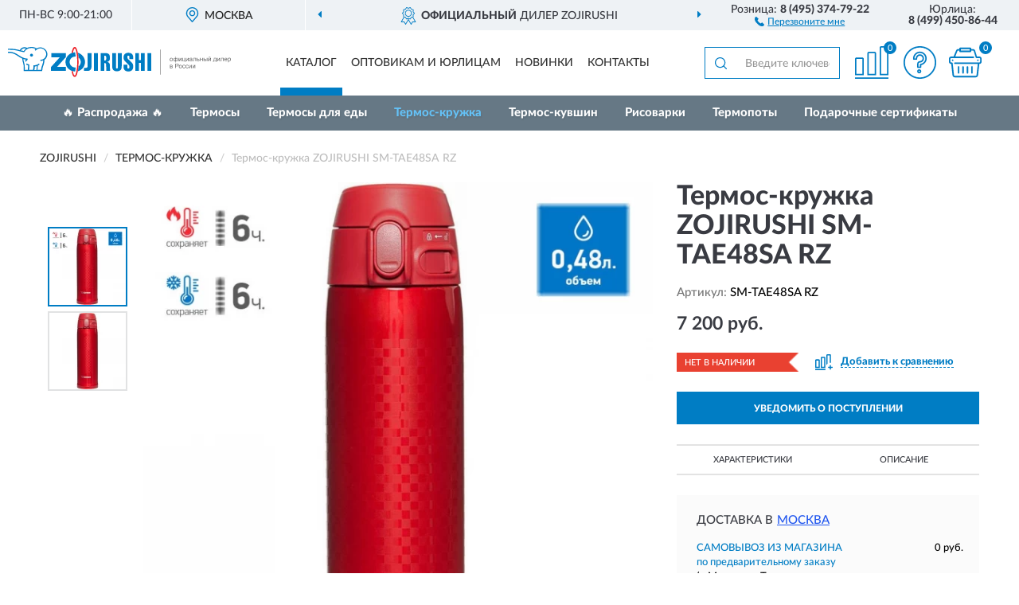

--- FILE ---
content_type: text/html; charset=utf-8
request_url: https://zojirushi-shop.ru/termos-kruzhka-zojirushi-sm-tae48sa-rz
body_size: 13433
content:
<!DOCTYPE html>
<html dir="ltr" lang="ru">
<head>
<meta charset="UTF-8" />
<meta name="viewport" content="width=device-width, initial-scale=1, shrink-to-fit=no" />
<base href="https://zojirushi-shop.ru/" />
<link rel="preload" href="catalog/view/fonts/Lato-Medium.woff2" as="font" type="font/woff2" crossorigin="anonymous" />
<link rel="preload" href="catalog/view/fonts/Lato-Heavy.woff2" as="font" type="font/woff2" crossorigin="anonymous" />
<link rel="preload" href="catalog/view/fonts/Lato-Bold.woff2" as="font" type="font/woff2" crossorigin="anonymous" />
<link rel="preload" href="catalog/view/fonts/font-awesome/fonts/fontawesome-webfont.woff2" as="font" type="font/woff2" crossorigin="anonymous" />
<link rel="preload" href="catalog/view/javascript/jquery/jquery.min.js" as="script" type="text/javascript" />
<link rel="preload" href="catalog/view/theme/coloring/assets/bootstrap/css/bootstrap.min.css" as="style" type="text/css" />
<link rel="preload" href="catalog/view/theme/coloring/stylesheet/style.css?ver=68" as="style" type="text/css" />
<title>ZOJIRUSHI SM-TAE48SA RZ. Купить Термос-кружка на Официальном Сайте Zojirushi в России.</title>
<meta name="description" content="Термос-кружка ZOJIRUSHI SM-TAE48SA RZ - ✅ Купить сегодня ❤️ Оригинал c доставкой ✈️ по всей России и Гарантией | Есть 'В наличии' | Лучшая цена 2026 | Звони 8 (495) 374-79-22 | - ZOJIRUSHI SM-TAE48SA RZ: Характеристики, Фото, Отзывы" /><meta name="yandex-verification" content="327eb6c9bb0198e6" /><meta http-equiv="X-UA-Compatible" content="IE=edge">
<link rel="apple-touch-icon" sizes="76x76" href="favicon-76x76.png" />
<link rel="apple-touch-icon" sizes="192x192" href="favicon-192x192.png" />
<link rel="icon" type="image/png" sizes="192x192" href="favicon-192x192.png" />
<meta name="msapplication-config" content="browserconfig.xml" />
<meta name="theme-color" content="#FFFFFF" />
<link href="https://zojirushi-shop.ru/termos-kruzhka-zojirushi-sm-tae48sa-rz" rel="canonical" />
<script src="catalog/view/javascript/jquery/jquery.min.js"></script>
<link href="catalog/view/theme/coloring/assets/bootstrap/css/bootstrap.min.css" rel="stylesheet" type="text/css" />
<link href="catalog/view/theme/coloring/stylesheet/style.css?ver=68" rel="stylesheet" type="text/css" />
</head>
<body class="product-product product-113">
<header class="nobg">
		<div class="top-menu-bgr-box msk">
		<div class="container">
			<div class="row">
				<div class="working_time col-xs-6 col-sm-3 col-md-3 col-lg-2 text-center">
					<div class="rezim">ПН-ВС 9:00-21:00</div>
				</div>
				<div class="current-city-holder col-xs-6 col-sm-3 col-md-3 col-lg-2 text-center">
					<button type="button" class="btn btn-link current-city"><i></i><span>Москва</span></button>
					<div class="check-city-block">
						<p class="title">Ваш город - <span>Москва</span></p>
						<div class="check-city-button-holder">
							<button class="btn yes-button">Да</button>
							<button class="btn no-button" data-toggle="modal" data-target="#userCity">Выбрать другой город</button>
						</div>
						<p class="check-city-notification">От выбраного города зависят сроки доставки</p>
					</div>	
				</div>
				<div class="top-advantage col-xs-12 text-center msk">
					<div class="advantage" id="advantage_carousel">
						<div class="advantage-block"><span><b>Официальный</b> дилер Zojirushi</span></div>
						<div class="advantage-block"><span><b>Доставим</b> по всей России</span></div>						<div class="advantage-block"><span><b>2 года</b> гарантия производителя</span></div>					</div>
				</div>
								<div class="header_address col-lg-3 text-center">
					<div class="address">м. Таганская, ул. Большие Каменщики,<br>д. 6, стр. 1<div class="findus"><a href="https://zojirushi-shop.ru/contacts"><i></i><span>Как нас найти</span></a></div></div>
				</div>
				<div class="header_phone fl_phone col-xs-6 col-sm-3 col-md-3 col-lg-2 text-center">
					<div class="tel">Розница: <b>8 (495) 374-79-22</b></div>
					<div class="call"><a role="button" class="callme"><i></i><span>Перезвоните мне</span></a></div>
				</div>
				<div class="header_phone ul_phone col-xs-6 col-sm-3 col-md-3 col-lg-2 text-center">
					<div class="tel">Юрлица: <b>8 (499) 450-86-44</b></div>
				</div>
							</div>
		</div>
	</div>
			<div class="header-bgr-box nobg">
		<div class="container">
									<div class="row">
				<div class="logo-block col-md-3 col-sm-12 col-xs-12">
					<div id="logo">
					  					  							<a href="https://zojirushi-shop.ru/"><img src="/image/catalog/logo.svg" width="359" height="49" title="Zojirushi-Shop.ru" alt="Zojirushi-Shop.ru" class="img-responsive" /></a>
											  					</div>
				</div>
				<div class="catalog-block col-md-5 col-xs-12 text-center">
					<div class="catalog-line text-center">
						<div class="catalog-item text-center">
							<a role="button" onclick="getcatalog();" class="catalog-url">Каталог</a>
						</div>
						<div class="catalog-item text-center">
							<a href="https://zojirushi-shop.ru/contacts-opt" class="opt-url">Оптовикам и юрлицам</a>						</div>
						<div class="catalog-item text-center">
													<a href="https://zojirushi-shop.ru/novinki" class="novinki-url">Новинки</a>												</div>
						<div class="catalog-item text-center">
							<a href="https://zojirushi-shop.ru/contacts" class="contacts-url">Контакты</a>						</div>
					</div>
				</div>
				<div class="cart-block col-md-2 col-sm-4 col-xs-5 text-center">
					<div class="row">
						<div class="cart-item compare-icon col-xs-4">
							<a rel="nofollow" href="https://zojirushi-shop.ru/compare-products/" class="mcompare"><span id="mcompare-total" class="compare-qty">0</span></a>
						</div>
						<div class="cart-item help-icon col-xs-4">
							<a role="button" class="mhelp dropdown-toggle" data-toggle="dropdown"><span style="font-size:0">Справка</span></a>
							<ul class="help-icon-menu dropdown-menu">
								<li><a href="https://zojirushi-shop.ru/dostavka"><i class="fa fa-circle"></i> Доставка</a></li>
								<li><a href="https://zojirushi-shop.ru/oplata"><i class="fa fa-circle"></i> Оплата</a></li>
								<li><a href="https://zojirushi-shop.ru/vozvrat"><i class="fa fa-circle"></i> Возврат</a></li>
							</ul>
						</div>
						<div class="cart-item cart-icon col-xs-4">
							<a rel="nofollow" href="/simplecheckout/" class="mcart"><span id="mcart-total" class="cart-qty">0</span></a>
						</div>
					</div>
				</div>
				<div class="search-block col-md-2 col-sm-8 col-xs-7"><div id="search" class="input-group">
	<span class="input-group-btn"><button type="button" class="btn" id="search-button"><span style="display:block;font-size:0">Поиск</span></button></span>
	<input type="text" name="search" value="" placeholder="Введите ключевое слово" class="form-control" />
</div></div>
			</div>
					</div>
	</div>
			<div class="menu-top-box">
		<div class="container">
			<div id="menu-list-top">
											<div class="menu-item">
					<a href="https://zojirushi-shop.ru/rasprodazha/">🔥 Распродажа 🔥</a>				</div>
								<div class="menu-item">
					<a href="https://zojirushi-shop.ru/termosy/">Термосы</a>				</div>
								<div class="menu-item">
					<a href="https://zojirushi-shop.ru/termosy-dlja-edy/">Термосы для еды</a>				</div>
								<div class="menu-item">
					<a href="https://zojirushi-shop.ru/termos-kryzhka/" class="active">Термос-кружка</a>				</div>
								<div class="menu-item">
					<a href="https://zojirushi-shop.ru/termos-kuvshin/">Термос-кувшин</a>				</div>
								<div class="menu-item">
					<a href="https://zojirushi-shop.ru/risovarki/">Рисоварки</a>				</div>
								<div class="menu-item">
					<a href="https://zojirushi-shop.ru/termopoty/">Термопоты</a>				</div>
								<div class="menu-item">
					<a href="https://zojirushi-shop.ru/podarochnye-sertifikaty/">Подарочные сертификаты</a>				</div>
										</div>
					</div>
    </div>
	</header>
<div class="hidden" id="mapdata" data-lat="55.76" data-lon="37.64"></div>
<div class="hidden" id="mapcity" data-text="Москва" data-kladr="7700000000000" data-zip="115172" data-fias="0c5b2444-70a0-4932-980c-b4dc0d3f02b5"></div>
<div class="hidden" id="userip" data-text="18.222.4.55" data-recook="0"></div>
<div class="content-top-box"></div>
<div class="container product-page">
  <div class="row">
	<div class="breadcrumb-line col-sm-12">
		<ul class="breadcrumb" itemscope="" itemtype="http://schema.org/BreadcrumbList">
											<li itemscope="" itemprop="itemListElement" itemtype="http://schema.org/ListItem"><a itemprop="item" href="https://zojirushi-shop.ru/"><span itemprop="name">Zojirushi</span></a><meta itemprop="position" content="1" /></li>
														<li itemscope="" itemprop="itemListElement" itemtype="http://schema.org/ListItem"><a itemprop="item" href="https://zojirushi-shop.ru/termos-kryzhka/"><span itemprop="name">Термос-кружка</span></a><meta itemprop="position" content="2" /></li>
														<li itemscope="" itemprop="itemListElement" itemtype="http://schema.org/ListItem" class="active"><span itemprop="name">Термос-кружка ZOJIRUSHI SM-TAE48SA RZ</span><link itemprop="item" href="https://zojirushi-shop.ru/termos-kruzhka-zojirushi-sm-tae48sa-rz" /><meta itemprop="position" content="3" /></li>
							</ul>
	</div>
	                <div id="content" class="product-content col-sm-12">
		<div class="row" itemscope itemtype="http://schema.org/Product">
			<div id="product-top" class="col-sm-12">
				<div class="row">
					<div class="top-block col-lg-8 col-md-7 col-sm-6">
						<div class="row">
							<div class="img-block col-sm-12">
																<div class="thumbnails" id="product-mimages">
																													<div class="main-image col-lg-10 col-xs-12" title="Термос-кружка ZOJIRUSHI SM-TAE48SA RZ">
											<div class="main-image-block center-block">
												<img id="zoom" src="https://zojirushi-shop.ru/image/cache/catalog/Produkts/termos-krujka-zojirushi-sm-tae48sa-rz-680x680.webp" width="680" height="680" itemprop="image" data-large="https://zojirushi-shop.ru/image/cache/catalog/Produkts/termos-krujka-zojirushi-sm-tae48sa-rz-1500x1500.webp" title="Термос-кружка ZOJIRUSHI SM-TAE48SA RZ" alt="Термос-кружка ZOJIRUSHI SM-TAE48SA RZ" class="zoombig img-responsive center-block" />
																							</div>
										</div>
																														<div class="images-additional col-lg-2 col-xs-12">
											<ul class="image-additional">
																							<li class="thumbnail active" data-href="https://zojirushi-shop.ru/image/cache/catalog/Produkts/termos-krujka-zojirushi-sm-tae48sa-rz-680x680.webp" data-tmb-large="https://zojirushi-shop.ru/image/cache/catalog/Produkts/termos-krujka-zojirushi-sm-tae48sa-rz-1500x1500.webp">
													<img src="https://zojirushi-shop.ru/image/cache/catalog/Produkts/termos-krujka-zojirushi-sm-tae48sa-rz-96x96.webp" width="96" height="96" title="Термос-кружка ZOJIRUSHI SM-TAE48SA RZ" alt="Термос-кружка ZOJIRUSHI SM-TAE48SA RZ" />
												</li>
																																		<li class="thumbnail" data-href="https://zojirushi-shop.ru/image/cache/catalog/Produkts/termos-krujka-zojirushi-sm-tae48sa-rz-1-680x680.webp" data-tmb-large="https://zojirushi-shop.ru/image/cache/catalog/Produkts/termos-krujka-zojirushi-sm-tae48sa-rz-1-1500x1500.webp">
													<img src="https://zojirushi-shop.ru/image/cache/placeholder-96x96.webp" data-lazy="https://zojirushi-shop.ru/image/cache/catalog/Produkts/termos-krujka-zojirushi-sm-tae48sa-rz-1-96x96.webp" width="96" height="96" title="Термос-кружка ZOJIRUSHI SM-TAE48SA RZ" alt="Термос-кружка ZOJIRUSHI SM-TAE48SA RZ" />
													<meta itemprop="image" content="https://zojirushi-shop.ru/image/cache/catalog/Produkts/termos-krujka-zojirushi-sm-tae48sa-rz-1-680x680.webp">
												</li>
																						</ul>
										</div>
																											</div>
																							</div>
																				</div>
					</div>
					<div class="dsc-block col-lg-4 col-md-5 col-sm-6">
						<div class="row">
							<div class="col-sm-12">
																<h1 itemprop="name">Термос-кружка ZOJIRUSHI SM-TAE48SA RZ</h1>
																<div class="skurev-info">
																		<div class="sku-info">Артикул: <span itemprop="sku">SM-TAE48SA RZ</span></div>
								</div>
								<meta itemprop="mpn" content="SM-TAE48SA RZ">
																<div class="price-info">
																		<div class="price" itemprop="offers" itemscope itemtype="http://schema.org/Offer">
																				<div>7 200 руб.</div>
										<input type="hidden" name="product_price" value="7 200 руб." />
																				<meta itemprop="price" content="7200">
																														<meta itemprop="priceCurrency" content="RUB">
										<meta itemprop="priceValidUntil" content="2026-01-27">
										<link itemprop="url" href="https://zojirushi-shop.ru/termos-kruzhka-zojirushi-sm-tae48sa-rz" />
										<meta itemprop="seller" content="Zojirushi-Shop.ru">
										<meta itemprop="itemCondition" content="http://schema.org/NewCondition">
										<meta itemprop="availability" content="http://schema.org/OutOfStock">
																			</div>
																										</div>
								<div class="stock-info">
																																				<div class="stock-status stock-alert-danger">Нет в наличии</div>
									<div class="compare-info">
																			<a role="button" onclick="addcompare('113');" class="pcompare"><i></i><span>Добавить к сравнению</span></a>
																		</div>
								</div>
																<div id="prodcart" class="addcart">
																		<div>
										<button type="button" id="button-avail" class="btn btn-block notify">УВЕДОМИТЬ О ПОСТУПЛЕНИИ</button>
									</div>
																										</div>
															</div>
						</div>
						<div class="row">
							<div class="col-sm-12">
								<div class="navi-block">
																																													<div class="navi-item navi-half navih"><a role="button" id="navih">Характеристики</a></div>
									<div class="navi-item navi-half navid"><a role="button" id="navid">Описание</a></div>
									<div class="navi-item navi-half navic hidden"><a role="button" class="disabled">Комплектация</a></div>
									<div class="navi-item navi-half naviv hidden"><a role="button" class="disabled">Видео <i class="fa fa-play-circle" aria-hidden="true"></i></a></div>
								</div>
							</div>
						</div>
						<div class="row">
							<div class="col-sm-12" id="product">
								<div class="panel panel-default panel-dost">
									<div class="panel-body dost">
										<div class="dostavka">
											<div class="delivery-title">
												<span>Доставка в</span><span><a role="button" class="btn btn-link current-city-delivery">Москва</a></span>
											</div>
																						<div class="delivery-methods">
																									<div class="delivery-method delivery-pickup">
														<div class="method-data"><span class="method-title">Самовывоз из магазина</span><span class="method-cost">0 руб.</span></div><div class="method-dop small"><font color="#007dc4">по предварительному заказу</font><br>(г. Москва, м. Таганская, <br>ул. Большие Каменщики, д. 6, стр. 1)</div>													</div>
																									<div class="delivery-method delivery-citylink">
														<div class="method-data"><span class="method-title">Курьером <span class="small">(1-2 рабочих дня)</span></span><span class="method-cost">0 руб.</span></div>													</div>
																									<div class="delivery-method delivery-pickups">
														<div class="method-data"><span class="method-title">Самовывоз из ПВЗ <span class="small">(1-2 рабочих дня)</span></span><span class="method-cost">0 руб.</span></div>													</div>
																							</div>
																						<div class="dostavka-mapblock">
												<div id="dostavka_map" class="nomap"></div>
												<div class="dostavka-mapbtn"><a class="btn btn-info" role="button">Показать карту</a></div>
											</div>
										</div>
									</div>
								</div>
							</div>
						</div>
					</div>
				</div>
			</div>
						<div id="product-bottom" class="col-sm-12">
								<div class="row">
																																			<div class="specification-block col-lg-4 col-md-5 col-sm-6 col-xs-12">
						<div class="item-specification">
							<h2>ХАРАКТЕРИСТИКИ</h2>
							<div class="haracter">
								<div class="attr-name">Цена</div>
								<div class="attr-text"> - 7 200 руб.</div>
							</div>
														  																<div class="haracter">
									<div class="attr-name">Легкий и компактный</div>
									<div class="attr-text"> - Да</div>
								</div>
															  																<div class="haracter">
									<div class="attr-name">Легко моющийся корпус</div>
									<div class="attr-text"> - Да</div>
								</div>
															  																<div class="haracter">
									<div class="attr-name">Легкоочищаемое гигиеническое покрытие колбы</div>
									<div class="attr-text"> -  Да</div>
								</div>
															  																<div class="haracter">
									<div class="attr-name">Пластиковый ободок горлышка колбы</div>
									<div class="attr-text"> - Да</div>
								</div>
															  														  																<div class="haracter" itemprop="additionalProperty" itemtype="https://schema.org/PropertyValue" itemscope>
									<div class="attr-name" itemprop="name">Размеры (ширина, глубина, высота)</div>
									<div class="attr-text"> - <span itemprop="value">65x70x225 мм</span></div>
								</div>
															  																<div class="haracter" itemprop="additionalProperty" itemtype="https://schema.org/PropertyValue" itemscope>
									<div class="attr-name" itemprop="name">Масса</div>
									<div class="attr-text"> - <span itemprop="value">0,22 кг</span></div>
								</div>
															  																<div class="haracter">
									<div class="attr-name">Страна-изготовитель</div>
									<div class="attr-text"> - Таиланд</div>
								</div>
															  																						<div class="haracter">
									<div class="attr-name">Объем</div>
									<div class="attr-text"> - <span><a href="https://zojirushi-shop.ru/termos-kryzhka/048-litra-480-ml/">0,48 литра (480 мл)</a></span></div>
								</div>
													</div>
					</div>
																				<div class="description-block col-lg-8 col-md-7 col-sm-6 col-xs-12">
						<div class="item-description">
							<h2>ОПИСАНИЕ</h2>
							<div itemprop="description"><p>Кружка-термос из нержавеющей стали объемом 0,48 л от&nbsp;Zojirushi. Она выполнена в японском стиле – с принтом в виде шахматных квадратиков. У термокружки – двухслойная вакуумная изоляционная структура высокого качества. Поэтому она может поддерживать температуру горячих и холодных напитков в течение нескольких часов. Внутренние стенки колбы имеют гигиеническое покрытие. Благодаря этому удается избежать «металлического» привкуса, что бы вы ни пили. Плотно прилегающая крышка чашки и кнопка с предохранительным замком делает питье более удобным и предотвращает переливание напитков. Ее можно открыть одной рукой, что очень удобно. Термокружка-термос прекрасно подойдет для походов, пикников, занятий спортом и разных поездок.</p><p><span style="font-weight: bold;">Применение:</span>&nbsp;туризм, ежедневное использование в городе, пикники, университет, школа, путешествия.</p><p><span style="font-weight: bold;">Особенности:</span></p><ul><li>легкая и компактная</li><li>можно открыть крышку одной рукой</li><li>гигиеническое покрытие не допускает возникновения металлического привкуса</li><li>двухступенчатая конструкция открывания крышки для безопасности</li><li>плотно прилегающая крышка на одной кнопке усиливает эффект сохранения тепла горячих и холодных напитков</li><li>безопасная и удобная конструкция предохранительного замка предотвращает случайное открытие крышки</li><li>круглая и гладкая горловина чашки создана по особой технологии, благодаря чему чашка при очищении кажется удобной и гладкой</li><li>крышка полностью снимается и разбирается, чтобы ее можно было тщательно очистить</li><li>крышку можно использовать взаимозаменяемо с чашкой-термосом SM-NAE48, свободно сочетая с разными цветами</li></ul><p>При температуре окружающей среды 20°C:<br style="">горячий напиток сразу – 95°C;<br style="">через час – 87°C;<br style="">через 6 часов – 71°C.<br style=""><br style="">При температуре окружающей среды 20°C:<br style="">холодный напиток сразу – 4°C;<br style="">через 6 часов – 8°C.<br></p></div>
						</div>
					</div>
										<div itemprop="brand" itemtype="https://schema.org/Brand" itemscope><meta itemprop="name" content="Zojirushi"></div>
					<meta itemprop="category" content="Термос-кружка">				</div>
												<div class="row"><div class="content-bottom col-sm-12"><div class="box-product box-alsobuy">
	<div class="box-heading">С этим товаром покупают</div>
	<div id="alsobuy" class="box-body">
			<div class="product-layout product-grid">
			<div class="product-thumb thumbnail" itemprop="item" itemtype="http://schema.org/Product" itemscope>
				<div class="image">
					<a href="https://zojirushi-shop.ru/termos-kruzhka-zojirushi-sm-sf60-ad" title="Термос-кружка ZOJIRUSHI SM-SF60 AD">
						<img src="https://zojirushi-shop.ru/image/cache/placeholder-345x345.webp" width="345" height="345" data-src="https://zojirushi-shop.ru/image/cache/catalog/Produkts/termos-krujka-zojirushi-sm-sf60-ad-345x345.webp" alt="Термос-кружка ZOJIRUSHI SM-SF60 AD" title="Термос-кружка ZOJIRUSHI SM-SF60 AD" class="lazyOwl img-responsive" />
					</a>
														</div>
				<div class="caption">
					<div class="h4"><a href="https://zojirushi-shop.ru/termos-kruzhka-zojirushi-sm-sf60-ad"><span itemprop="name">Термос-кружка ZOJIRUSHI SM-SF60 AD</span></a></div>
					<link itemprop="url" href="https://zojirushi-shop.ru/termos-kruzhka-zojirushi-sm-sf60-ad" />
					<meta itemprop="image" content="https://zojirushi-shop.ru/image/cache/catalog/Produkts/termos-krujka-zojirushi-sm-sf60-ad-345x345.webp">
					<meta itemprop="sku" content="SM-SF60 AD">
					<meta itemprop="mpn" content="SM-SF60 AD">
					<meta itemprop="description" content="Термос-кружка ZOJIRUSHI SM-SF60 AD 0,6 литра (600 мл), Черные">
					<div class="pricerate">
						<div class="priceline">
													<span class="price" itemprop="offers" itemtype="http://schema.org/Offer" itemscope>
															<span class="price-new">10 815 руб.</span>
								<meta itemprop="price" content="10815">
															<meta itemprop="priceCurrency" content="RUB">
								<meta itemprop="priceValidUntil" content="2026-01-27">
								<link itemprop="url" href="https://zojirushi-shop.ru/termos-kruzhka-zojirushi-sm-sf60-ad" />
								<meta itemprop="itemCondition" content="http://schema.org/NewCondition">
								<meta itemprop="availability" content="http://schema.org/InStock">
															</span>
																			<span class="rating has-rating star5" itemprop="aggregateRating" itemtype="http://schema.org/AggregateRating" itemscope>
															<a href="https://zojirushi-shop.ru/termos-kruzhka-zojirushi-sm-sf60-ad#prev">2 отзыва</a>
															<meta itemprop="itemReviewed" content="Термос-кружка ZOJIRUSHI SM-SF60 AD">
								<meta itemprop="ratingValue" content="5.0">
								<meta itemprop="reviewCount" content="2">
							</span>
												</div>
						<div class="catsize">
												</div>
												<div class="catattr">
																						<div class="catattr-line"><span class="catattr-name">Объем:</span><span class="catattr-text">0,6 л</span></div>
															<div class="catattr-line"><span class="catattr-name">Размеры (ширина, глубина, высота):</span><span class="catattr-text"> 65×70×220 мм</span></div>
															<div class="catattr-line"><span class="catattr-name">Масса:</span><span class="catattr-text">0,25 кг</span></div>
																					</div>
												<div class="buttonline">
													<a href="https://zojirushi-shop.ru/termos-kruzhka-zojirushi-sm-sf60-ad" class="btn btn-primary btn-sm btn-addtocart">КУПИТЬ</a>
							<a id="compare_120" role="button" onclick="compare.add('120');" title="Сравнить" class="btn btn-primary btn-sm btn-compare">&nbsp;</a>
												</div>
					</div>
				</div>
							<div class="bmarker">
					<div class="marker-fon hit-fon"></div>
					<div class="marker-text hit-text">- ХИТ -<div>продаж</div></div>									</div>
						</div>
		</div>
			<div class="product-layout product-grid">
			<div class="product-thumb thumbnail" itemprop="item" itemtype="http://schema.org/Product" itemscope>
				<div class="image">
					<a href="https://zojirushi-shop.ru/termos-kruzhka-zojirushi-sm-sf60-wm" title="Термос-кружка ZOJIRUSHI SM-SF60 WM">
						<img src="https://zojirushi-shop.ru/image/cache/placeholder-345x345.webp" width="345" height="345" data-src="https://zojirushi-shop.ru/image/cache/catalog/Produkts/termos-krujka-zojirushi-sm-sf60-wm-345x345.webp" alt="Термос-кружка ZOJIRUSHI SM-SF60 WM" title="Термос-кружка ZOJIRUSHI SM-SF60 WM" class="lazyOwl img-responsive" />
					</a>
														</div>
				<div class="caption">
					<div class="h4"><a href="https://zojirushi-shop.ru/termos-kruzhka-zojirushi-sm-sf60-wm"><span itemprop="name">Термос-кружка ZOJIRUSHI SM-SF60 WM</span></a></div>
					<link itemprop="url" href="https://zojirushi-shop.ru/termos-kruzhka-zojirushi-sm-sf60-wm" />
					<meta itemprop="image" content="https://zojirushi-shop.ru/image/cache/catalog/Produkts/termos-krujka-zojirushi-sm-sf60-wm-345x345.webp">
					<meta itemprop="sku" content="SM-SF60 WM">
					<meta itemprop="mpn" content="SM-SF60 WM">
					<meta itemprop="description" content="Термос-кружка ZOJIRUSHI SM-SF60 WM 0,6 литра (600 мл), Белые">
					<div class="pricerate">
						<div class="priceline">
													<span class="price" itemprop="offers" itemtype="http://schema.org/Offer" itemscope>
															<span class="price-new">10 815 руб.</span>
								<meta itemprop="price" content="10815">
															<meta itemprop="priceCurrency" content="RUB">
								<meta itemprop="priceValidUntil" content="2026-01-27">
								<link itemprop="url" href="https://zojirushi-shop.ru/termos-kruzhka-zojirushi-sm-sf60-wm" />
								<meta itemprop="itemCondition" content="http://schema.org/NewCondition">
								<meta itemprop="availability" content="http://schema.org/InStock">
															</span>
																			<span class="rating has-rating star5" itemprop="aggregateRating" itemtype="http://schema.org/AggregateRating" itemscope>
															<a href="https://zojirushi-shop.ru/termos-kruzhka-zojirushi-sm-sf60-wm#prev">2 отзыва</a>
															<meta itemprop="itemReviewed" content="Термос-кружка ZOJIRUSHI SM-SF60 WM">
								<meta itemprop="ratingValue" content="5.0">
								<meta itemprop="reviewCount" content="2">
							</span>
												</div>
						<div class="catsize">
												</div>
												<div class="catattr">
																						<div class="catattr-line"><span class="catattr-name">Объем:</span><span class="catattr-text">0,6 л</span></div>
															<div class="catattr-line"><span class="catattr-name">Размеры (ширина, глубина, высота):</span><span class="catattr-text"> 65×70×220 мм</span></div>
															<div class="catattr-line"><span class="catattr-name">Масса:</span><span class="catattr-text">0,25 кг</span></div>
																					</div>
												<div class="buttonline">
													<a href="https://zojirushi-shop.ru/termos-kruzhka-zojirushi-sm-sf60-wm" class="btn btn-primary btn-sm btn-addtocart">КУПИТЬ</a>
							<a id="compare_119" role="button" onclick="compare.add('119');" title="Сравнить" class="btn btn-primary btn-sm btn-compare">&nbsp;</a>
												</div>
					</div>
				</div>
						</div>
		</div>
			<div class="product-layout product-grid">
			<div class="product-thumb thumbnail" itemprop="item" itemtype="http://schema.org/Product" itemscope>
				<div class="image">
					<a href="https://zojirushi-shop.ru/termos-zojirushi-sj-js-08-ra" title="Термос ZOJIRUSHI SJ-JS 08 RA">
						<img src="https://zojirushi-shop.ru/image/cache/placeholder-345x345.webp" width="345" height="345" data-src="https://zojirushi-shop.ru/image/cache/catalog/Produkts/termos-zojirushi-sj-js-08-ra.html-01-345x345.webp" alt="Термос ZOJIRUSHI SJ-JS 08 RA" title="Термос ZOJIRUSHI SJ-JS 08 RA" class="lazyOwl img-responsive" />
					</a>
														</div>
				<div class="caption">
					<div class="h4"><a href="https://zojirushi-shop.ru/termos-zojirushi-sj-js-08-ra"><span itemprop="name">Термос ZOJIRUSHI SJ-JS 08 RA</span></a></div>
					<link itemprop="url" href="https://zojirushi-shop.ru/termos-zojirushi-sj-js-08-ra" />
					<meta itemprop="image" content="https://zojirushi-shop.ru/image/cache/catalog/Produkts/termos-zojirushi-sj-js-08-ra.html-01-345x345.webp">
					<meta itemprop="sku" content="SJ-JS 08 RA">
					<meta itemprop="mpn" content="SJ-JS 08 RA">
					<meta itemprop="description" content="Термос ZOJIRUSHI SJ-JS 08 RA Без ручки, с металлической колбой, Красные, SJ, 0,82 литра (820 мл)">
					<div class="pricerate">
						<div class="priceline">
													<span class="price" itemprop="offers" itemtype="http://schema.org/Offer" itemscope>
															<span class="price-new">9 135 руб.</span>
								<meta itemprop="price" content="9135">
															<meta itemprop="priceCurrency" content="RUB">
								<meta itemprop="priceValidUntil" content="2026-01-27">
								<link itemprop="url" href="https://zojirushi-shop.ru/termos-zojirushi-sj-js-08-ra" />
								<meta itemprop="itemCondition" content="http://schema.org/NewCondition">
								<meta itemprop="availability" content="http://schema.org/InStock">
															</span>
																			<span class="rating"></span>
												</div>
						<div class="catsize">
												</div>
												<div class="catattr">
																						<div class="catattr-line"><span class="catattr-name">Объем:</span><span class="catattr-text">0,82 л</span></div>
															<div class="catattr-line"><span class="catattr-name">Размеры (ширина, глубина, высота):</span><span class="catattr-text">85x85x250 мм</span></div>
															<div class="catattr-line"><span class="catattr-name">Масса:</span><span class="catattr-text">0,36 кг</span></div>
																					</div>
												<div class="buttonline">
													<a href="https://zojirushi-shop.ru/termos-zojirushi-sj-js-08-ra" class="btn btn-primary btn-sm btn-addtocart">КУПИТЬ</a>
							<a id="compare_106" role="button" onclick="compare.add('106');" title="Сравнить" class="btn btn-primary btn-sm btn-compare">&nbsp;</a>
												</div>
					</div>
				</div>
						</div>
		</div>
		</div>
<script>
var alsbycarl = false;

function alsobuysethat() {
setTimeout(function() {
var zhcat = 0;var zehat = 0;var hcat = 0;var ehat = 0;
var rzelems = $('#alsobuy .product-grid .caption .catsize');
if (rzelems.length) {
$(rzelems).each(function(index, element) {zehat = $(element).innerHeight();if (zehat > zhcat) {zhcat = zehat;}});
$(rzelems).css('height', zhcat + 'px');}
var arelems = $('#alsobuy .product-grid .caption .catattr');
if (arelems.length) {
$(arelems).each(function(index, element) {ehat = 0;$(element).children().each(function() {ehat += $(this).innerHeight();});if (ehat > hcat) {hcat = ehat;}});
$(arelems).css('height', hcat + 'px');}
}, 400);sethbbox();}

function oncarlbuy() {
if (!alsbycarl) {
if (($(document).scrollTop() + $(window).height()) > $('#alsobuy').offset().top) {
alsbycarl = $('#alsobuy');alsbycarl.owlCarousel({responsiveBaseWidth: '#alsobuy', itemsCustom: [[0, 1], [448, 2], [721, 3], [1280, 3]], theme: 'product-carousel', lazyLoad: true, navigation: true, slideSpeed: 400, paginationSpeed: 300, 
autoPlay: false, stopOnHover: true, touchDrag: true, mouseDrag: true, navigationText: ['<i class="fa fa-angle-left fa-2x" aria-hidden="true"></i>', '<i class="fa fa-angle-right fa-2x" aria-hidden="true"></i>'], pagination: false});
alsobuysethat();}} else {document.removeEventListener("scroll", oncarlbuy, {passive: true});}}

$(document).ready(function() {
oncarlbuy();
document.addEventListener("scroll", oncarlbuy, {passive: true});
window.addEventListener("resize", alsobuysethat, false);
});
</script>
</div></div></div>
												<div class="row">
					<div id="product-review" class="col-sm-12">
												<h3>Последние отзывы или вопросы</h3>
												<div class="product-rating">
							<div class="row">
								<div class="col-xs-12 product-star">
																	Нет отзывов о данном товаре.																</div>
																<div class="col-xs-12"><a class="btn btn-primary" data-toggle="collapse" data-parent="#accordion" href="#collapseOne">Написать отзыв или вопрос</a></div>
															</div>
													</div>
												<div id="collapseOne" class="panel-collapse collapse">
							<div class="review-helper">
								<div class="row">
									<div class="col-md-8 col-sm-7 col-xs-12">
										<form id="form-review" class="form-horizontal">
											<div class="form-group">
												<label class="col-lg-2 col-md-3 col-sm-2 col-xs-3 control-label rating-label">Оценка:</label>
												<div class="col-lg-10 col-md-9 col-sm-10 col-xs-8 rating-star">
													<div class="prod-rat">
														<input id="rat1" type="radio" name="rating" value="1" /><label class="rat-star" for="rat1"><i class="fa fa-star"></i></label>
														<input id="rat2" type="radio" name="rating" value="2" /><label class="rat-star" for="rat2"><i class="fa fa-star"></i></label>
														<input id="rat3" type="radio" name="rating" value="3" /><label class="rat-star" for="rat3"><i class="fa fa-star"></i></label>
														<input id="rat4" type="radio" name="rating" value="4" /><label class="rat-star" for="rat4"><i class="fa fa-star"></i></label>
														<input id="rat5" type="radio" name="rating" value="5" /><label class="rat-star" for="rat5"><i class="fa fa-star"></i></label>
													</div>
												</div>
											</div>
											<div class="form-group">
												<label class="col-lg-2 col-md-3 col-sm-12 control-label" for="input-name">Ваше имя:</label>
												<div class="col-lg-10 col-md-9 col-sm-12"><input type="text" name="name" value="" id="input-name" class="form-control" /></div>
											</div>
											<div class="form-group">
												<label class="col-lg-2 col-md-3 col-sm-12 control-label" for="input-review">Комментарий:</label>
												<div class="col-lg-10 col-md-9 col-sm-12"><textarea name="text" rows="5" id="input-review" class="form-control"></textarea></div>
											</div>
											<div class="form-group">
												<label class="col-lg-2 col-md-3 col-sm-12 control-label" for="input-review">Прикрепить фото</label>
												<div class="col-lg-10 col-md-9 col-sm-12">
													<input type="file" style="display:none;" multiple="multiple" id="input_upload" />
													<a role="button" id="button_fclear" class="btn btn-sm" style="display: none;"><i class="fa fa-trash"></i> <span>Удалить</span></a>
													<a role="button" id="button_select" class="btn btn-sm"><i class="fa fa-upload"></i> <span class="entry-files">Загрузить</span></a>
													<div id="review_info_files"></div>
													<div id="review_status_upload"></div>
												</div>
											</div>
											<div class="form-group">
												<label class="col-lg-2 col-md-3 col-sm-12 control-label" for="input-order">Номер заказа:</label>
												<div class="col-md-4 col-sm-6"><input type="text" name="order" value="" id="input-order" class="form-control" /></div>
											</div>
											<div class="row">
												<div class="col-md-6 col-sm-12 notify-checkbox">
													<div class="form-group">
														<div class="checkbox"><label>Уведомить об ответах по e-mail: <input type="checkbox" name="notify" value="1" /></label></div>
													</div>
												</div>
												<div class="col-md-6 col-sm-12 notify-email">
													<div class="form-group">
														<label class="col-md-5 col-sm-3 control-label" for="input-email">Ваш e-mail:</label>
														<div class="col-md-7 col-sm-6"><input type="text" name="email" value="" id="input-email" class="form-control" /></div>
													</div>
												</div>
											</div>
																						<div class="form-group" style="margin-bottom: 0;">
												<div class="col-md-4 col-sm-6 col-lg-offset-2 col-md-offset-3"><a role="button" onclick="addreview('form-review');" class="btn btn-primary btn-block">Отправить отзыв</a></div>
											</div>
										</form>
									</div>
									<div class="col-md-4 col-sm-5 pic-review hidden-xs">
										<div class="pic-image"><img width="165" height="151" src="/image/pic.png" loading="lazy" alt="Write review" /></div>
										<div class="pic-text">Подробно опишите свой опыт взаимодействия с магазином.<br>Расскажите, как вас обслуживали при выборе, заказе, доставке, возврате товара, о самом товаре и опыте его использования.</div>
									</div>
								</div>
							</div>
						</div>
												<div id="review"></div>
					</div>
				</div>
							</div>
		</div>
	</div>
    </div>
	</div>
<div id="lowprice" class="modal" tabindex="-1" role="dialog"><div class="modal-dialog modal-sm" role="document"><div class="modal-content"></div></div></div>
<div id="downprice" class="modal" tabindex="-1" role="dialog"><div class="modal-dialog modal-sm" role="document"><div class="modal-content"></div></div></div>
<div id="oneclick" class="modal" tabindex="-1" role="dialog"><div class="modal-dialog modal-sm" role="document"><div class="modal-content"></div></div></div>
<div id="avail" class="modal" tabindex="-1" role="dialog"><div class="modal-dialog modal-sm" role="document"><div class="modal-content"></div></div></div>
<div id="schet" class="modal" tabindex="-1" role="dialog"><div class="modal-dialog" role="document"><div class="modal-content"></div></div></div>
<script>
var ccveta = '290';
var hcveta = 0;
var cpmin = 1;
var cpbox = 1;
var cpshag = 1;
var cpredel = 0;
var amgslider = null;
function getimgcarusel() {
if (window.innerWidth > 1199) {if (amgslider) {amgslider.slick("unslick");}
amgslider = $('#product-mimages .image-additional').slick({vertical: true, verticalSwiping: true, infinite: false, rows: 1, slidesPerRow: 1, slidesToShow: 5, slidesToScroll: 3,prevArrow: '<button type="button" aria-label="Prev" class="btn btn-block slick-prev"><i class="fa fa-angle-up fa-2x"></i></button>',
nextArrow: '<button type="button" aria-label="Next" class="btn btn-block slick-next"><i class="fa fa-angle-down fa-2x"></i></button>'});} else {if (amgslider) {amgslider.slick("unslick");}$('#product-mimages .image-additional img[data-lazy]').each(function () {var lim = $(this); lim.on('load', function () {lim.removeAttr('data-lazy')});lim.attr('src', lim.attr('data-lazy'));});}}
$(document).ready(function() {getimgcarusel();
$(document).delegate('.image-additional li img', 'click', function() {var that = $(this).parent();$(".image-additional li").removeClass('active');$('.zoombig').attr("src", $(that).data("href")).attr("data-large", $(that).data("tmb-large"));$(that).addClass('active');});
window.addEventListener("resize", getimgcarusel, false);});
function addcompare(pid) {$.ajax({url: 'index.php?route=product/compare/add', type: 'post', data: 'product_id=' + pid, dataType: 'json', success: function(json) {if (json['success']) {$('#product-top .pcompare').addClass('iscompare').removeAttr('onclick').attr('href', 'index.php?route=product/compare');$('#product-top .pcompare span').text('Открыть сравнение');$('#mcompare-total').html(json['total']);}}});}
$('#button_fclear').on('click', function() {var fdata = $('#send-form :input');
$.ajax({url: 'index.php?route=product/product/delfiles', type: 'post', data: fdata, dataType: 'json', beforeSend: function() {$('#button_fclear').hide();},success: function(json) {if (json['success']) {$('#input_upload, #review_info_files, #review_status_upload').empty().hide(); $('#button_select .entry-files').css('display', 'inline');$('#button_select').css('display', 'inline-block');}}});});
$('#button_select').on('click', function() {$('#input_upload').click();});
$('#input_upload').on('change', function(event) {var files = this.files;event.stopPropagation();event.preventDefault();var data = new FormData();
$.each(files, function(key, value){data.append(key, value);});var tfiles = $('#review_info_files input[name^=\'attachments\']').length;
$.ajax({url: 'index.php?route=product/product/uploadattach&tfiles='+ tfiles, type: 'post', data: data, cache: false, dataType: 'json', responseType: 'json', processData: false, contentType: false,
beforeSend: function() {$('#button_select').hide();$('#review_status_upload').empty();$('#button_select').after('<img src="/catalog/view/theme/coloring/image/loading.gif" alt="loading" class="loading" style="padding-right: 5px;" />');},
success: function(json){$('#input_upload').empty();$('.loading').remove();
if (json['files_path']) {$.each(json['files_path'], function(index, value){if (value.error) {$('#review_info_files').append('<span class="text-warning">'+ value.filename +' ('+ value.error +')</span>');} else {$('#review_info_files').append('<span class="text-success">'+ value.filename +'</span><input type="hidden" name="attachments[]" value="'+ value.code +'" />');}});$('#review_info_files').fadeIn('slow');}
if (json['error']) {$('#review_status_upload').append('<div class="text-warning">' + json['error'] + '</div>');$('#review_status_upload').fadeIn('slow');}
$('#button_fclear').css('display', 'inline-block');},error: function(xhr, ajaxOptions, thrownError) {$('#input_upload').empty();$('.loading').remove();$('#button_select').css('display', 'inline-block');console.log(thrownError + "\r\n" + xhr.statusText + "\r\n" + xhr.responseText);}
});});
$('#navic').on('click', function() {document.removeEventListener("scroll", createpmap, {passive: true, once: true});var navic_top = ($('#product-bottom .item-complectation').offset().top);$('html, body').animate({ scrollTop: navic_top }, 800);});
$('#navih').on('click', function() {document.removeEventListener("scroll", createpmap, {passive: true, once: true});var navih_top = ($('#product-bottom .item-specification').offset().top);$('html, body').animate({ scrollTop: navih_top }, 800);});
$('#navid').on('click', function() {document.removeEventListener("scroll", createpmap, {passive: true, once: true});var navid_top = ($('#product-bottom .item-description').offset().top);$('html, body').animate({ scrollTop: navid_top }, 800);});
$('#naviv').on('click', function() {document.removeEventListener("scroll", createpmap, {passive: true, once: true});var naviv_top = ($('#product-middle .video-block').offset().top);$('html, body').animate({ scrollTop: naviv_top }, 800);});
$('#button-cart').on('click', function() {
$.ajax({url: 'index.php?route=checkout/cart/add', type: 'post',
data: $('#prodcart input[type=\'text\'], #prodcart input[type=\'hidden\'], #prodcart input[type=\'radio\']:checked, #prodcart input[type=\'checkbox\']:checked, #prodcart select, #prodcart textarea'),
dataType: 'json', beforeSend: function() {}, complete: function() {setgol('ADDTOCART');},
success: function(json) {
if (json['success']) {$('#mcart-total').html(json['cart_qty']);
$('#modal-cart .modal-content').load('index.php?route=checkout/cart/minicart', function() {$('#modal-cart').modal('show');});
window.dataLayer = window.dataLayer || [];
dataLayer.push({"ecommerce": {"add": {
"products": [{"id": "113","name": "Термос-кружка ZOJIRUSHI SM-TAE48SA RZ",
"price": 7200.00, 
"brand": "Zojirushi","category": "Термос-кружка","quantity": json['add_qty']}]}}});
}}});});
function addreview(rf) {
$.ajax({url: 'index.php?route=product/product/write&product_id=113', type: 'post', dataType: 'json', data: $('#'+ rf).serialize(), beforeSend: function() {$('.alert-success, .alert-danger').remove();},
success: function(json) {if (json['error']) {$('#'+ rf).after('<div class="alert alert-danger" style="display:none;"><i class="fa fa-exclamation-circle"></i> ' + json['error'] + '</div>');$('#product-review .alert').slideDown();}
if (json['success']) {$('#'+ rf).after('<div class="alert alert-success" style="display:none;"><i class="fa fa-check-circle"></i> ' + json['success'] + '</div>');$('#'+ rf).slideUp(400, function() {$(this).remove();$('#product-review .alert').slideDown();});}}});}
function addanswer(rid) {
html = '<form id="form-review-'+ rid +'" class="form-horizontal" style="display:none;">';
html += ' <input type="hidden" name="parent_id" value="'+ rid +'" />';
html += ' <div class="form-group"><label class="col-sm-2 control-label">Ваше имя:</label><div class="col-sm-10"><input type="text" name="name" value="" class="form-control" /></div></div>';
html += ' <div class="form-group"><label class="col-sm-2 control-label">Комментарий:</label><div class="col-sm-10"><textarea name="text" rows="4" class="form-control"></textarea></div></div>';
html += ' <div class="form-group"><div class="col-sm-10 col-sm-offset-2"><a role="button" onclick="addreview(\'form-review-'+ rid +'\');" class="btn btn-primary">Отправить отзыв</a></div></div>';
html += '</form>';$('#answer_'+ rid).append(html);$('#answer_'+ rid +' .btn-link').remove();$('#answer_'+ rid +' form').slideDown();}
$(document).ready(function() {
$('#product-top .review-info .count-rev').on('click', goblock_rev);
$('#product-top .last-review .more-button').on('click', goblock_rev);
$('#form-review input[name=\'notify\']').click(function() {if ($(this).prop('checked')) {$('#form-review .notify-email').show('slow');} else {$('#form-review .notify-email').hide('slow');}});
$('#collapseOne').on('hide.bs.collapse', function() {$('#product-review .product-rating a.btn').removeClass('grey');});
$('#collapseOne').on('show.bs.collapse', function() {$('#product-review .product-rating a.btn').addClass('grey');});
$('#input_quantity').on('focusout', function() {let $input = $(this);let nval = parseInt($input.val());
if (isNaN(nval)) {nval = cpmin;}
if (cpredel > 0) {if (nval > cpredel) {let qcof = Math.floor(nval / cpbox);nval = cpredel + (cpbox * qcof);}} else {if (cpbox > 1) {let qcof = Math.floor(nval / cpbox);nval = (cpbox * qcof);}}
if (nval < cpmin) {nval = cpmin;}
$input.val(nval).change();});
$('#pminus').click(function() {let $input = $('#input_quantity');let nval = parseInt($input.val());let mishag = cpshag;
if (isNaN(nval)) {nval = cpmin;}
if (cpredel > 0) {if ((nval - mishag) > cpredel) {mishag = cpbox;}}
nval = (nval - mishag);
if (nval < cpmin) {nval = cpmin;}
$input.val(nval).change();return false;});
$('#pplus').click(function() {let $input = $('#input_quantity');let nval = parseInt($input.val());let plshag = cpshag;
if (isNaN(nval)) {nval = cpmin;}
if (cpredel > 0) {if ((nval + plshag) > cpredel) {plshag = cpbox;}}
nval = (nval + plshag);$input.val(nval).change();return false;});
if (window.innerWidth > 767) {$("#zoom").imagezoomsl({innerzoom: true, zoomrange: [2, 2]});}
$('#product .dostavka-mapbtn a.btn').bind('click', showdmap);
window.addEventListener("resize", pdmyresize, false);
window.addEventListener("pageshow", imgpad, {once: true});
window.addEventListener("pageshow", function() {
var dloc = String(document.location);if (dloc.indexOf('#prev') != -1) {goblock_rev();}
setTimeout(function() {window.dataLayer = window.dataLayer || [];
dataLayer.push({"ecommerce": {"detail": {"products": [{"id": "113", "name": "Термос-кружка ZOJIRUSHI SM-TAE48SA RZ",
"price": 7200.00,
"brand": "Zojirushi", "category": "Термос-кружка"}]}}});}, 4000);}, {once: true});
$('#button-lowprice').on('click', function() {$('#lowprice .modal-content').empty().load('index.php?route=module/lowprice/open', function() {$('#lowprice .product_id').val('113');});$('#lowprice').modal('show');});
$('#button-downprice').on('click', function() {$('#downprice .modal-content').empty().load('index.php?route=module/avail/opend', function() {$('#downprice .product_id').val('113');});$('#downprice').modal('show');});
$('#button-oneclick').on('click', function() {$('#oneclick .modal-content').empty().load('index.php?route=module/oneclick/open&product_id=113');$('#oneclick').modal('show');});
$('#button-avail').on('click', function() {$('#avail .modal-content').empty().load('index.php?route=module/avail/open', function() {$('#avail .product_id').val('113');});$('#avail').modal('show');});
$('#button-schet').on('click', function() {$('#schet .modal-content').empty().load('index.php?route=module/schet/open&product_id=113');$('#schet').modal('show');});
});
</script>
<footer>
<!--noindex-->
	<div class="subscribe-footer nobg">
		<div class="container sub-container">
			<div class="fsubscribe-form">
				<div class="label-title">ПОДПИСКА<wbr> Zojirushi</div>
				<div class="label-text">Подпишись, чтобы получать информацию о эксклюзивных предложениях,<br class="visible-sm visible-xs"> поступлениях, событиях и многом другом</div>
				<div class="form-block">
					<form class="form-inline">
					  <div class="form-group">
						<input type="email" id="subemail" name="email" value="" placeholder="Электронная почта" class="form-control" />
						<label style="font-size:0" for="subemail">Электронная почта</label>
					  </div>
					  <a class="btn btn-primary btn-lg btn-subaction" role="button">ПОДПИСАТЬСЯ</a>
					</form>
				</div>
				<div class="form-text">Подписываясь, Вы соглашаетесь с <a href="https://zojirushi-shop.ru/politika-konfidentsialnosti">Политикой Конфиденциальности</a> <br class="visible-sm visible-xs">и <a href="https://zojirushi-shop.ru/terms-customer">Условиями пользования</a> Zojirushi</div>
			</div>
		</div>
	</div>
<!--/noindex-->
	<div class="footer-container">
		<div class="container">
			<div class="row">
				<div class="footer-blocks col-md-12 col-xs-12">
					<div class="row">
						<div class="footer-blockl col-md-3 col-sm-6 col-xs-6">
							<div class="footer-logo"><img src="/image/catalog/logo.svg" class="img-responsive" width="359" height="49" alt="logo" /></div>															<div class="footer-phone">8 (495) 374-79-22</div>														<div class="footer-rejim">ПН-ВС 9:00-21:00</div>
						</div>
						<div class="footer-block col-md-3 col-sm-6 col-xs-6">
							<div class="h5"><span>Информация</span></div>
							<ul class="list-unstyled">
								<li><i class="fa fa-circle"></i><a href="https://zojirushi-shop.ru/dostavka">Доставка</a></li>
								<li><i class="fa fa-circle"></i><a href="https://zojirushi-shop.ru/oplata">Оплата</a></li>
								<li><i class="fa fa-circle"></i><a href="https://zojirushi-shop.ru/vozvrat">Возврат товара</a></li>
							</ul>
						</div>
						<div class="clearfix visible-sm visible-xs"></div>
						<div class="footer-block col-md-3 col-sm-6 col-xs-6">
							<div class="h5"><span>Служба поддержки</span></div>
							<ul class="list-unstyled">
								<li><i class="fa fa-circle"></i><a href="https://zojirushi-shop.ru/contacts">Контакты</a></li>
								<li><i class="fa fa-circle"></i><a href="https://zojirushi-shop.ru/sitemap">Карта сайта</a></li><!--noindex-->
								<li><i class="fa fa-circle"></i><a href="https://zojirushi-shop.ru/oferta">Публичная оферта</a></li>
								<li><i class="fa fa-circle"></i><a href="https://zojirushi-shop.ru/terms-customer">Пользовательское соглашение</a></li><!--/noindex-->
							</ul>
						</div>
						<div class="footer-block col-md-3 col-sm-6 col-xs-6">
							<div class="h5"><span>Дополнительно</span></div>
							<ul class="list-unstyled">
								<li><i class="fa fa-circle"></i><a href="https://zojirushi-shop.ru/blog/">Блог</a></li>																<li><i class="fa fa-circle"></i><a href="https://zojirushi-shop.ru/skidki">Скидки</a></li><!--noindex-->
								<li><i class="fa fa-circle"></i><a href="https://zojirushi-shop.ru/politika-konfidentsialnosti">Политика конфиденциальности</a></li><!--/noindex-->
							</ul>
						</div>
					</div>
				</div>
			</div>
		</div>
		<div class="offerts-line">
			<div class="offerts">Вся информация на сайте носит исключительно информационный характер и ни при каких условиях не является публичной офертой, определяемой положениями Статьи 437(2) Гражданского кодекса РФ.</div>
		</div>
	</div>
	<div class="hidden" itemscope itemtype="http://schema.org/Organization">
		<meta itemprop="name" content="Zojirushi-Shop.ru">
		<meta itemprop="legalName" content='Интернет-магазин "Zojirushi"'>
		<meta itemprop="address" content="г. Москва, м. Таганская, ул. Большие Каменщики, д. 6, стр. 1">
		<meta itemprop="description" content="Официальный магазин Zojirushi в России">		<meta itemprop="email" content="order@zojirushi-shop.ru">
		<meta itemprop="telephone" content="8 (495) 374-79-22">		<link itemprop="url" href="https://zojirushi-shop.ru/" />
	</div>
	
	<span id="yandex_tid" class="hidden" data-text="49140271"></span>
	<span id="yandex_tidc" class="hidden" data-text=""></span>
	<span id="yandex_tido" class="hidden" data-text="92325281"></span>
	<span id="ga_tid" class="hidden" data-text="GTM-NR94MW7"></span>
	<span id="roi_on" class="hidden" data-text="0"></span>
	<span id="usewebp" class="hidden" data-text="1"></span>
	<span id="subon" class="hidden" data-text="0"></span>
	<span id="acupon" class="hidden" data-text="0"></span>
</footer>
				<span id="scroll-top-button"><i class="fa fa-arrow-circle-up"></i></span>
								<div id="mango_callme" class="mango-callback hidden no-fixedsocial" data-settings='{"type": "", "id": "MTAwMTg3Njk=","autoDial": "0", "lang": "ru-ru", "host":"widgets.mango-office.ru/", "errorMessage": "В данный момент наблюдаются технические проблемы и совершение звонка невозможно"}'></div>
								<script>
function mncript() {
var mngtimer = setTimeout(function() {
let scrm = document.createElement('script');scrm.async = true;scrm.src = 'catalog/view/javascript/mango.js';document.body.append(scrm);
$('#scroll-top-button').addClass('has-mango');
$('#mango_callme').removeClass('hidden');
var ibnpt = 0;var bnpinterval_id = setInterval(function(){
if (ibnpt < 10) {if ($('#mango_callme button.button-widget-open').length) {bnprmresize();clearInterval(bnpinterval_id);}} else {clearInterval(bnpinterval_id);}
ibnpt += 1;}, 1000);}, 5100);}
$(document).ready(function() {window.addEventListener("pageshow", mncript, {once: true});});
</script>
<div class="modal" id="userCity">
<div class="modal-dialog modal-sm"><div class="modal-content"><div class="modal-header"><button type="button" class="close" data-dismiss="modal" aria-hidden="true">&times;</button><div class="modal-title">Укажите Ваш город</div></div>
<div class="modal-body"><input id="cityNameField" type="text" placeholder="Введите город" /></div></div></div></div>
<script src="catalog/view/theme/coloring/assets/bootstrap/js/bootstrap.min.js"></script>
<script src="catalog/view/theme/coloring/assets/common.js?ver=68"></script>
<script src="catalog/view/theme/coloring/assets/slick/slick.min.js?ver=68"></script>
<script src="catalog/view/javascript/zoomsl-3.0.js?ver=68"></script>
<script src="catalog/view/theme/coloring/assets/owl-carousel/owl.carousel.min.js?ver=68"></script>
<div id="callme_modal" class="modal" tabindex="-1" role="dialog"><div class="modal-dialog modal-sm" role="document"><div class="modal-content"></div></div></div>
<div id="modal-cart" class="modal" tabindex="-1" role="dialog"><div class="modal-dialog" role="document"><div class="modal-content checkout-buy"></div></div></div>
<link href="catalog/view/fonts/font-awesome/css/font-awesome.min.css" rel="stylesheet" type="text/css" />
<link rel="preload" href="catalog/view/javascript/suggestions/suggestions.css" as="style" onload="this.onload=null;this.rel='stylesheet'">
<noscript><link rel="stylesheet" href="catalog/view/javascript/suggestions/suggestions.css"></noscript>
<script async src="catalog/view/javascript/suggestions/jquery.suggestions.min.js"></script>
</body>
</html>

--- FILE ---
content_type: image/svg+xml
request_url: https://zojirushi-shop.ru/image/catalog/logo.svg
body_size: 4007
content:
<?xml version="1.0" encoding="UTF-8"?>
<!DOCTYPE svg PUBLIC "-//W3C//DTD SVG 1.1//EN" "http://www.w3.org/Graphics/SVG/1.1/DTD/svg11.dtd">
<!-- Creator: CorelDRAW X6 -->
<svg xmlns="http://www.w3.org/2000/svg" xml:space="preserve" width="359px" height="49px" version="1.1" style="shape-rendering:geometricPrecision; text-rendering:geometricPrecision; image-rendering:optimizeQuality; fill-rule:evenodd; clip-rule:evenodd"
viewBox="0 0 9385 1280"
 xmlns:xlink="http://www.w3.org/1999/xlink">
 <defs>
  <style type="text/css">
   <![CDATA[
    .fil0 {fill:#007DC4}
    .fil1 {fill:#EC1C24}
    .fil2 {fill:#666666;fill-rule:nonzero}
   ]]>
  </style>
 </defs>
 <g id="Слой_x0020_1">
  <metadata id="CorelCorpID_0Corel-Layer"/>
  <g id="_701555104">
   <path class="fil0" d="M992 411c34,0 62,-28 62,-62 0,-34 -28,-62 -62,-62 -34,0 -62,28 -62,62 0,34 28,62 62,62z"/>
   <path class="fil0" d="M6 250c0,0 6,0 19,0 40,0 139,3 238,46 49,22 99,53 148,87 22,15 46,28 68,43 40,25 80,49 127,71 0,25 3,71 15,121l3 12c19,68 56,176 37,368l-3 25 782 0 3 -19c0,0 9,-105 37,-182 37,-93 59,-207 56,-272 12,-9 25,-19 37,-31 56,-56 87,-130 87,-207 0,-77 -31,-152 -87,-207 -56,-56 -130,-87 -207,-87 -56,0 -114,15 -158,43 -74,-49 -151,-62 -210,-62 -71,0 -136,12 -192,40 -34,-19 -68,-31 -108,-31 -87,0 -164,49 -198,127 -25,-6 -56,-12 -87,-22 -155,-40 -309,-37 -390,-37l-19 0 0 46 19 0c80,0 229,0 359,31 59,15 127,34 192,49 49,12 96,15 96,15l15 0 9 -12c74,-114 170,-164 303,-161 68,0 121,19 167,40 -15,15 -28,28 -40,46l40 28c46,-62 121,-99 201,-99 65,0 127,25 173,71 46,46 71,108 71,173 0,136 -111,244 -247,244l0 49c43,0 83,-9 124,-28 -3,56 -19,145 -53,229 -25,62 -34,139 -37,176l-155 0c9,-59 15,-161 15,-179 28,-12 56,-28 77,-53l-31 -37c-68,71 -201,77 -201,77l-25 0 0 22c-3,68 -12,145 -19,170l-170 0c12,-83 12,-223 12,-223l-15 -6c-62,-19 -93,-43 -96,-43l-25 40c0,0 25,22 83,40 0,37 -3,127 -12,189l-127 0c12,-195 -22,-294 -43,-362l-3 -9c-9,-31 -12,-65 -12,-87 37,12 77,22 121,28 -9,19 -28,34 -62,46l22 40c80,-31 96,-90 99,-96 3,-9 6,-31 6,-31l-25 -3c-167,-9 -275,-96 -380,-161 -53,-34 -105,-65 -158,-87 -111,-46 -216,-49 -257,-49 -12,0 -19,0 -19,0l0 46 6 0zm659 -80c-19,-3 -59,-9 -117,-22 31,-56 87,-90 152,-90 22,0 43,3 62,12 -34,25 -68,59 -96,99zm467 659c19,-3 49,-6 83,-15 -3,40 -9,117 -19,164l-80 0c3,-31 9,-90 15,-148z"/>
   <g>
    <path class="fil0" d="M2439 266l0 164 -371 417 371 0 0 173 -628 0 0 -164 371 -417 -356 0 0 -173 612 0zm1348 751l0 -751 -164 0 0 754 164 0 0 -3zm458 -349c-25,-25 -59,-31 -59,-31 0,0 -3,0 -3,-6 0,-3 3,-3 3,-3 22,0 65,-19 87,-59 22,-40 19,-93 19,-93 0,-83 -9,-136 -40,-167 -49,-53 -139,-46 -139,-46l-210 0 0 754 152 0 0 -334c0,0 43,-6 65,19 12,19 15,37 15,74 0,65 3,244 3,244l158 0c0,0 -3,-213 -3,-254 -6,-43 -25,-80 -46,-99zm-108 -192c0,46 -3,68 -15,83 -15,19 -34,19 -34,19l-34 0 0 -102 0 -102 34 0c0,0 22,-3 34,15 12,15 15,40 15,87zm489 -210l0 612c0,22 -19,40 -40,40 -22,0 -40,-19 -40,-40l0 -612 -158 0c0,0 0,510 0,535 0,12 0,22 6,74 6,53 19,87 53,114 34,31 87,46 142,46 56,0 108,-15 142,-46 34,-31 49,-62 53,-114 6,-53 6,-62 6,-74 0,-25 0,-535 0,-535l-164 0zm974 0l0 291 -83 0 0 -291 -158 0 0 754 158 0 0 -340 83 0 0 340 158 0 0 -754 -158 0zm436 751l0 -751 -164 0 0 754 164 0 0 -3zm-2681 -751c0,0 0,495 0,519 0,12 3,56 -15,80 -19,22 -56,25 -71,25 -34,0 -65,0 -65,0l0 130c0,0 121,0 142,0 37,0 99,-9 136,-59 34,-49 37,-108 37,-173l0 -523 -164 0zm1895 448c-31,-59 -127,-139 -158,-167 -28,-25 -46,-40 -56,-62 -9,-25 -6,-53 -6,-77 0,-22 15,-40 40,-40 31,0 43,22 43,49l0 102 155 0c0,0 0,-71 0,-108 0,-34 -19,-164 -198,-164 -155,0 -201,108 -201,173 0,49 -3,90 22,136 28,53 77,93 124,139 28,25 77,71 87,90 15,31 12,65 9,93 0,19 -15,40 -43,40 -31,0 -43,-25 -43,-56l0 -108 -158 0c0,0 0,62 0,96 0,65 22,192 201,192 74,0 130,-25 161,-62 34,-40 40,-93 40,-127 6,-49 0,-105 -19,-139zm-2399 158c-6,0 -12,0 -19,0 -130,0 -235,-102 -235,-232 0,-130 105,-232 235,-232 6,0 12,0 19,0 0,0 -3,-49 -9,-87 -6,-37 -15,-93 -15,-93 -226,3 -405,182 -405,408 0,226 182,405 408,408 0,0 6,-40 12,-87 6,-43 9,-87 9,-87zm93 -625c12,62 22,133 25,204 59,43 96,111 96,189 0,77 -37,145 -96,189 -6,71 -12,142 -25,204 173,-49 300,-204 300,-393 0,-186 -127,-343 -300,-393z"/>
    <path class="fil1" d="M2860 22c-15,-15 -31,-22 -49,-22 -53,0 -93,71 -121,201 -3,19 -9,40 -12,59 19,-6 40,-12 59,-19 12,-62 25,-108 40,-142 9,-19 19,-34 34,-34 15,0 25,15 34,34 37,87 71,284 71,538 0,152 -12,275 -28,371 -15,93 -34,158 -53,189 -6,9 -15,15 -25,15 -9,0 -19,-6 -25,-15 -19,-31 -37,-87 -49,-161 -22,-3 -40,-9 -59,-19 19,108 46,195 83,238 12,15 31,25 49,25 19,0 34,-6 49,-22 77,-83 114,-368 114,-618 0,-250 -40,-541 -114,-618z"/>
   </g>
   <path class="fil2" d="M6812 536c0,-26 7,-45 21,-57 12,-11 27,-15 44,-15 19,0 34,7 47,19 12,12 18,30 18,52 0,18 -3,32 -8,42 -6,11 -13,18 -24,24 -11,6 -21,9 -33,9 -19,0 -36,-7 -47,-19 -12,-12 -18,-30 -18,-54l0 -1zm24 0c0,18 4,32 12,40 8,9 17,13 30,13 12,0 21,-5 30,-13 8,-9 12,-22 12,-40 0,-17 -4,-30 -12,-39 -8,-9 -17,-13 -30,-13 -12,0 -22,5 -30,13 -8,9 -12,22 -12,40l0 -1zm215 -122l24 0 0 67c5,-6 11,-9 16,-12 6,-3 12,-4 19,-4 16,0 30,7 39,21 9,13 14,30 14,52 0,22 -5,39 -15,53 -11,13 -23,20 -38,20 -5,0 -11,-1 -15,-2 -5,-2 -12,-6 -19,-12l0 66 -24 0 0 -66c-5,5 -9,9 -15,12 -6,3 -12,4 -18,4 -14,0 -28,-7 -38,-19 -11,-12 -16,-30 -16,-54 0,-20 5,-37 14,-51 9,-13 23,-20 40,-20 7,0 13,1 19,4 6,3 11,7 15,12l0 -67 -2 -2 0 -1 0 -1zm24 123c0,21 3,36 9,42 6,8 13,11 22,11 9,0 18,-5 25,-13 7,-9 11,-23 11,-41 0,-17 -3,-30 -9,-39 -7,-9 -14,-13 -24,-13 -11,0 -18,5 -24,13 -6,9 -8,22 -8,40l-1 1 -1 -1zm-88 -3c0,20 3,33 9,42 7,9 14,13 25,13 11,0 18,-4 23,-12 5,-9 8,-21 8,-38 0,-18 -3,-33 -8,-41 -6,-9 -13,-13 -24,-13 -9,0 -17,5 -24,13 -6,9 -9,21 -9,37l0 -1zm205 -68l24 0 0 106 66 -106 26 0 0 140 -24 0 0 -105 -65 105 -26 0 0 -140 -1 0zm150 0l24 0 0 119 65 0 0 -119 24 0 0 119 15 0 0 58 -19 0 0 -39 -109 0 0 -140 0 1 0 0 0 1zm153 0l24 0 0 106 66 -106 26 0 0 140 -24 0 0 -105 -65 105 -26 0 0 -140 -1 0zm241 121c-9,8 -17,12 -25,16 -8,3 -17,5 -26,5 -15,0 -27,-4 -36,-12 -9,-8 -12,-17 -12,-29 0,-7 2,-13 5,-19 3,-6 8,-11 12,-13 5,-4 11,-6 17,-8 5,-1 12,-2 21,-4 19,-2 33,-5 42,-8 0,-3 0,-6 0,-6 0,-9 -2,-16 -7,-20 -6,-6 -15,-8 -27,-8 -12,0 -19,2 -25,6 -6,4 -9,11 -12,21l-23 -3c2,-9 6,-18 11,-24 5,-6 12,-11 21,-14 9,-3 20,-5 32,-5 12,0 22,1 29,4 8,3 13,7 16,11 4,4 6,9 8,16 1,4 1,12 1,22l0 32c0,22 1,36 2,41 1,6 3,12 6,17l-25 0c-2,-5 -4,-11 -5,-17l-1 -2 0 0 1 1zm-2 -53c-9,4 -21,7 -38,9 -9,1 -16,3 -21,5 -4,2 -7,4 -9,8 -2,4 -3,7 -3,12 0,7 2,12 7,15 5,4 12,7 21,7 9,0 17,-2 24,-6 7,-4 12,-9 15,-16 3,-6 4,-13 4,-24l0 -9 1 0 0 0 -1 -1zm72 -70l110 0 0 139 -24 0 0 -119 -62 0 0 69c0,16 -1,27 -2,32 -1,5 -4,9 -9,13 -5,4 -12,6 -20,6 -6,0 -12,0 -19,-1l0 -20 11 0c5,0 9,-1 11,-2 2,-1 4,-3 4,-5 1,-2 1,-9 1,-21l0 -92 0 2 0 0 -1 -1 0 0zm144 0l24 0 0 54 30 0c19,0 34,4 45,12 11,8 16,18 16,32 0,12 -5,22 -13,30 -9,9 -23,12 -42,12l-59 0 0 -140 0 0 0 0 -1 0 0 0zm24 119l25 0c15,0 26,-2 33,-6 7,-4 9,-9 9,-17 0,-6 -2,-12 -7,-16 -5,-5 -15,-7 -32,-7l-28 0 0 46 -1 0 0 0 1 0zm116 -119l24 0 0 58 65 0 0 -58 24 0 0 140 -24 0 0 -62 -65 0 0 62 -24 0 0 -140zm280 0l24 0 0 140 -24 0 0 -140zm-132 0l24 0 0 54 30 0c19,0 34,4 45,12 11,8 15,18 15,32 0,12 -5,22 -13,30 -9,9 -23,12 -42,12l-59 0 0 -140 1 0 0 0 -1 0 0 0zm24 119l25 0c15,0 26,-2 32,-6 7,-4 9,-9 9,-17 0,-6 -2,-12 -7,-16 -5,-5 -15,-7 -32,-7l-28 0 0 46 0 0 1 0zm168 -119l24 0 0 106 66 -106 26 0 0 140 -24 0 0 -105 -65 105 -26 0 0 -140 -1 0zm81 -52l16 0c-1,12 -6,19 -12,26 -7,6 -15,9 -27,9 -12,0 -20,-3 -27,-9 -7,-6 -11,-14 -12,-26l16 0c1,6 4,11 8,13 4,3 9,5 14,5 7,0 12,-2 16,-5 4,-3 6,-8 8,-13zm161 52l98 0 0 119 15 0 0 58 -19 0 0 -39 -110 0 0 39 -19 0 0 -58 12 0c16,-23 25,-62 24,-119l-1 0zm19 19c-2,45 -9,78 -21,100l75 0 0 -100 -54 0 0 0 0 0zm119 -19l24 0 0 106 66 -106 26 0 0 140 -24 0 0 -105 -65 105 -26 0 0 -140 -1 0zm161 0l110 0 0 139 -24 0 0 -119 -62 0 0 69c0,16 -1,27 -2,32 -1,5 -4,9 -9,13 -5,4 -12,6 -20,6 -6,0 -12,0 -19,-1l0 -20 11 0c5,0 9,-1 11,-2 2,-1 4,-3 4,-5 1,-2 1,-9 1,-21l0 -92 0 2 0 0 -1 -1 0 0zm240 94l25 3c-4,14 -11,25 -21,33 -11,8 -24,12 -40,12 -20,0 -36,-7 -48,-19 -12,-12 -18,-30 -18,-53 0,-23 6,-41 18,-54 12,-13 28,-19 47,-19 18,0 33,7 46,19 12,12 17,30 17,54 0,1 0,4 0,7l-103 0c1,15 5,27 13,36 8,8 17,12 29,12 9,0 16,-2 22,-7 6,-5 11,-12 14,-22l-1 -1 1 0 -1 -1 0 0zm-78 -38l78 0c-1,-12 -4,-20 -9,-27 -8,-9 -17,-13 -29,-13 -11,0 -20,4 -28,11 -8,8 -12,17 -12,29l0 1 0 0 0 -1 0 0zm131 136l0 -192 21 0 0 18c5,-7 11,-12 17,-16 7,-4 14,-6 23,-6 12,0 22,3 32,9 9,6 16,14 21,26 5,12 7,23 7,36 0,14 -3,27 -8,38 -5,12 -12,20 -22,26 -9,6 -20,9 -30,9 -8,0 -15,-2 -21,-5 -7,-3 -12,-8 -15,-12l0 68 -24 0 0 1 0 1 -1 -1 0 0zm21 -122c0,18 4,30 11,39 8,9 16,12 26,12 11,0 19,-5 27,-13 8,-9 12,-23 12,-41 0,-18 -4,-30 -11,-40 -8,-9 -16,-13 -26,-13 -9,0 -19,5 -27,14 -8,9 -12,23 -12,41l0 1zm-2465 230l54 0c13,0 23,1 30,4 7,2 12,7 16,12 5,6 7,13 7,21 0,7 -1,12 -4,17 -3,5 -7,9 -12,12 7,2 12,7 16,12 4,6 7,13 7,21 -1,13 -6,23 -14,30 -9,7 -21,9 -37,9l-62 0 0 -140 0 0 0 0 -1 2 0 0zm24 58l25 0c9,0 17,-1 21,-2 4,-1 7,-3 11,-7 3,-3 5,-7 5,-12 0,-8 -3,-12 -8,-15 -5,-3 -14,-5 -27,-5l-26 0 0 39 -1 1 0 0 0 1zm0 61l30 0c13,0 23,-2 28,-5 5,-3 8,-9 8,-16 0,-5 -2,-9 -4,-12 -3,-4 -7,-7 -12,-8 -5,-1 -12,-2 -22,-2l-29 0 0 42 0 1 1 0zm196 19l0 -192 73 0c12,0 23,1 30,2 9,2 17,5 24,9 7,5 12,11 15,18 4,8 6,16 6,26 0,16 -5,30 -15,41 -11,12 -30,17 -57,17l-50 0 0 78 -26 0 0 1 0 1 0 -1 0 0zm26 -100l50 0c16,0 28,-3 36,-9 7,-6 11,-14 11,-26 0,-8 -2,-15 -6,-21 -4,-6 -9,-9 -16,-12 -4,-1 -12,-2 -24,-2l-49 0 0 69 -1 1 0 0 -1 0 0 0zm130 32c0,-26 7,-45 21,-57 12,-11 27,-15 44,-15 19,0 34,7 47,19 12,12 18,30 18,52 0,18 -3,32 -8,42 -6,11 -13,18 -24,24 -11,6 -21,9 -33,9 -19,0 -36,-7 -47,-19 -12,-12 -18,-30 -18,-54l0 -1zm24 0c0,18 4,32 12,40 8,9 17,13 30,13 12,0 21,-5 30,-13 8,-9 12,-22 12,-40 0,-17 -4,-30 -12,-39 -8,-9 -17,-13 -30,-13 -12,0 -22,5 -30,13 -8,9 -12,22 -12,40l0 -1zm224 18l23 3c-3,16 -9,29 -19,37 -11,9 -23,13 -38,13 -19,0 -34,-7 -46,-19 -12,-12 -17,-30 -17,-54 0,-15 3,-28 8,-39 5,-12 12,-20 23,-25 11,-6 21,-9 33,-9 15,0 28,4 37,12 9,8 16,18 18,33l-23 4c-2,-9 -6,-16 -12,-21 -6,-5 -12,-7 -20,-7 -12,0 -22,4 -29,12 -8,9 -12,22 -12,40 0,19 4,33 11,41 8,9 16,12 28,12 9,0 17,-3 23,-9 7,-6 11,-14 12,-26l0 0 0 2zm134 0l23 3c-3,16 -9,29 -19,37 -11,9 -23,13 -38,13 -19,0 -34,-7 -46,-19 -12,-12 -17,-30 -17,-54 0,-15 3,-28 8,-39 5,-12 12,-20 23,-25 11,-6 21,-9 33,-9 15,0 28,4 37,12 9,8 16,18 18,33l-23 4c-2,-9 -6,-16 -12,-21 -6,-5 -12,-7 -20,-7 -12,0 -22,4 -29,12 -8,9 -12,22 -12,40 0,19 4,33 11,41 8,9 16,12 28,12 9,0 17,-3 23,-9 7,-6 11,-14 12,-26l0 0 0 2zm43 -88l24 0 0 106 66 -106 26 0 0 140 -24 0 0 -105 -65 105 -26 0 0 -140 -1 0zm150 0l24 0 0 106 66 -106 26 0 0 140 -24 0 0 -105 -65 105 -26 0 0 -140 -1 0z"/>
   <polygon class="fil2" points="6435,106 6435,1178 6416,1178 6416,106 "/>
  </g>
 </g>
</svg>
